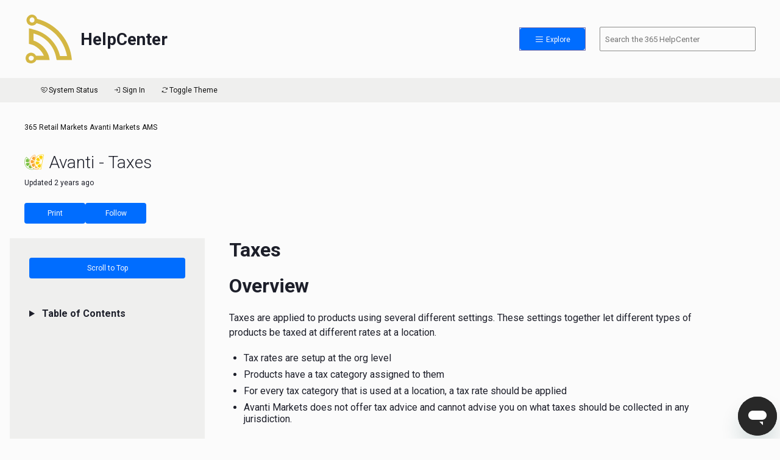

--- FILE ---
content_type: text/html; charset=utf-8
request_url: https://help.365retailmarkets.com/hc/en-us/articles/8247240365079-Avanti-Taxes
body_size: 9758
content:
<!DOCTYPE html>
<html dir="ltr" lang="en-US">
<head>
  <meta charset="utf-8" />
  <!-- v26899 -->


  <title>Avanti - Taxes &ndash; 365 Retail Markets</title>

  

  <meta name="description" content="Taxes Overview Taxes are applied to products using several different settings. These settings together let different types of products be..." /><meta property="og:image" content="https://help.365retailmarkets.com//static.zdassets.com/hc/assets/logo.png" />
<meta property="og:type" content="website" />
<meta property="og:site_name" content="365 Retail Markets" />
<meta property="og:title" content="Avanti - Taxes" />
<meta property="og:description" content="Taxes
Overview
Taxes are applied to products using several different settings. These settings together let different types of products be taxed at different rates at a location.

Tax rates are setu..." />
<meta property="og:url" content="https://help.365retailmarkets.com/hc/en-us/articles/8247240365079-Avanti-Taxes" />
<link rel="canonical" href="https://help.365retailmarkets.com/hc/en-us/articles/8247240365079-Avanti-Taxes">
<link rel="alternate" hreflang="en-us" href="https://help.365retailmarkets.com/hc/en-us/articles/8247240365079-Avanti-Taxes">
<link rel="alternate" hreflang="x-default" href="https://help.365retailmarkets.com/hc/en-us/articles/8247240365079-Avanti-Taxes">

  <link rel="stylesheet" href="//static.zdassets.com/hc/assets/application-f34d73e002337ab267a13449ad9d7955.css" media="all" id="stylesheet" />
  <link rel="stylesheet" type="text/css" href="/hc/theming_assets/2031453/114094510753/style.css?digest=37993672720151">

  <link rel="icon" type="image/x-icon" href="/hc/theming_assets/01HZPF183V9VP7X81CDPW1V32B">

    

  <meta charset="UTF-8">
<meta name="viewport" content="width=device-width, initial-scale=1, shrink-to-fit=no">
<meta name="robots" content="noindex">
<meta name="color-scheme" content="light dark">

<!-- jQuery -->
<script	src="/hc/theming_assets/01HZPF16QY6A8FTGS9WR1E938K"></script>

<!-- Load light mode if "prefers-color-scheme" is not supported -->
<script>
    if ( window.matchMedia( "(prefers-color-scheme: dark)" ).media === "not all" ) {
        document.documentElement.style.display = 'none';
        document.head.insertAdjacentHTML(
            'beforeend',
            '<link id="css" rel="stylesheet" href="/hc/theming_assets/01JQVCK0S2QB1FTH23KEJYKAB0" onload="document.documentElement.style.display = \'\'">'
        );
    }
</script>

<!-- Dark/Light CSS Files -->
<link id="css-dark" rel="stylesheet" media="(prefers-color-scheme: dark)" href="/hc/theming_assets/01JQVBEVBPQ8VWKV83PH9XHS19"/>
<link id="css-light" rel="stylesheet" media="(prefers-color-scheme: light)" href="/hc/theming_assets/01JQVCK0S2QB1FTH23KEJYKAB0"/>

<!-- Phosphor Icons (https://phosphoricons.com/) -->
<link rel="stylesheet" href="https://unpkg.com/@phosphor-icons/web@2.0.1/src/regular/style.css"/>

<!-- Roboto font from Google Fonts -->
<link rel="preconnect" href="https://fonts.googleapis.com">
<link rel="preconnect" href="https://fonts.gstatic.com" crossorigin>
<link href="https://fonts.googleapis.com/css2?family=Roboto:wght@300;400;700&display=swap" rel="stylesheet">

<!-- Logo Carousel CSS Files -->
<link rel="stylesheet" type="text/css" href="https://cdn.jsdelivr.net/npm/slick-carousel@1.8.1/slick/slick.css"/>
  
</head>
<body class="">
  
  
  

  <!-- Start Header Template -->
<header class="container d-print-none">
    
    <div class="row header row-light">

        <a href="/hc/en-us" class="col-auto site-brand">
						<div class="logo">
				    	  <img src="/hc/theming_assets/01HZPF14THMQZTEQJW42SHMA3V">
              
              	<!-- Add new logos after this one -->
              	<img src="/hc/theming_assets/01HZPF1607JP350JGNEDAVY1C7">
                <img src="/hc/theming_assets/01HZPF15VAVVCWM5Z77FEARQ60">
              	<img src="/hc/theming_assets/01HZPF1561WDEKY9ZN0GQMTZ17">
                <img src="/hc/theming_assets/01HZPF16BJS1PNFAQDFM4CGHX7">
                <img src="/hc/theming_assets/01HZPF152M834H5DQDNPR8DDKG">
                <img src="/hc/theming_assets/01HZPF15JN3152XE93DT20K5S8">
                <img src="/hc/theming_assets/01JSEZCE2J3HP9FZSEB51YYG9H">
                <img src="/hc/theming_assets/01KBZ4FC2TVG7GM9X4BQHRJXY9">
                <img src="/hc/theming_assets/01J9KM5X3A4GBMJNSR29MSMZJJ">
                <img src="/hc/theming_assets/01HZPF15E4VXQK7E3QM7GVG1JS">
                <img src="/hc/theming_assets/01HZPF159MB8PSYZJACXRMMJ3P">
              	
              	
              	<!-- Add new logos before this one -->
              
                <img src="/hc/theming_assets/01HZPF14THMQZTEQJW42SHMA3V">
            </div>
          
            <h1 class="font-heading site-title">HelpCenter</h1>

        </a>

        <div class="col"></div>

        <div class="col col-md-2 col-lg-1 button button--sm js-open-menu animation-pulse">
            <i class="ph ph-list"></i>
            Explore
        </div>

        <form role="search" data-search="" data-instant="false" autocomplete="off" action="/hc/en-us/search" accept-charset="UTF-8" method="get" class="d-none d-md-block col-sm col-md-3 ps-md search-form d-print-none">
            <label class="label--hidden" for="search--header">Search the Three Sixty Five Help Center:</label>
            <input id="search--header" name="query" type="search" placeholder="Search the 365 HelpCenter" class="search">
        </form>

  	    <script type="text/javascript" src="https://cdn.jsdelivr.net/npm/slick-carousel@1.8.1/slick/slick.min.js"></script>
        <script type="text/javascript">
            $(document).ready(function () {
                $('.logo').slick({
                    slidesToShow: 1,
                    slidesToScroll: 1,
                    autoplay: true,
                    autoplaySpeed: 2000,
                    arrows: false,
                    dots: false,
                    pauseOnHover: false,
          					pauseOnFocus: false,
                    infinite: false,
          					draggable: false,
          					swipe: false,
          					touchMove: false,
                });
            });
        </script>
      
      	<script type="text/javascript">
            function handleEvent(e, slick, currentSlide) {
                if (currentSlide === slick.slideCount - 1) {
                    $('.logo').slick('setOption', 'autoplay', false);
                    $('.logo').off('afterChange', handleEvent);
                }
            }

            $('.logo').on('afterChange', handleEvent);
      	</script>
    </div>





    <nav class="menu">

        <!-- Menu Start -->
        <div class="list-wrapper">

            <ul>
                
                

                    <li class="menu-item menu-item--user">
                        <a href="/hc/en-us/signin?return_to=https%3A%2F%2Fhelp.365retailmarkets.com%2Fhc%2Fen-us%2Farticles%2F8247240365079-Avanti-Taxes">
                            <i class="ph ph-sign-in menu-item__logo"></i>
                            Sign In
                        </a>
                    </li>
                
                

                <li class="menu-item">
                    <a href="https://help.365retailmarkets.com/hc/en-us/categories/9983180724119">
                        <img class="menu-item__logo" src="/hc/theming_assets/01HZPF14THMQZTEQJW42SHMA3V">
                        365 Retail Markets
                    </a>                    
                </li>
              
                </li>

                <li class="menu-item">
                    <a href="https://help.365retailmarkets.com/hc/en-us/categories/11468408414487">
                        <img class="menu-item__logo" src="/hc/theming_assets/01HZPF1561WDEKY9ZN0GQMTZ17">
                        Avanti Markets
                    </a>
                </li>

                <li class="menu-item">
                    <a href="https://www.custdata.com/" target="_blank">
                        <img class="menu-item__logo" src="/hc/theming_assets/01HZPF159MB8PSYZJACXRMMJ3P">
                        CDSI
                    </a>
                </li>

                <li class="menu-item">
                    <a href="https://help.365retailmarkets.com/hc/en-us/categories/11469051838999">
                        <img class="menu-item__logo" src="/hc/theming_assets/01HZPF15E4VXQK7E3QM7GVG1JS">
                        CK
                    </a>
                </li>
              
               <li class="menu-item">
                    <a href="https://www.fullcount.net/faq/" target="_blank">
                        <img class="menu-item__logo" src="/hc/theming_assets/01HZPF15JN3152XE93DT20K5S8">
                        FullCount
                    </a>
                </li>
              
          <li class="menu-item">
                    <a href="https://help.365retailmarkets.com/hc/en-us/categories/26787452007703">
                        <img class="menu-item__logo" src="/hc/theming_assets/01J9KM5X3A4GBMJNSR29MSMZJJ">
                        Impulsify
                    </a>
          
              <li class="menu-item">
                    <a href="https://help.365retailmarkets.com/hc/en-us/categories/13964991067543">
                        <img class="menu-item__logo" src="/hc/theming_assets/01HZPF14XX562EW67FQCZEYSNV">
                        Insights & Activation (Advana)
                    </a>
                
               <li class="menu-item">
                    <a href="https://help.365retailmarkets.com/hc/en-us/categories/13964816106903">
                        <img class="menu-item__logo" src="/hc/theming_assets/01KBZ4FC2TVG7GM9X4BQHRJXY9">
                        365 Kitchen Management (Kafoodle)
                    </a>
                </li>

                <li class="menu-item">
                    <a href="https://help.365retailmarkets.com/hc/en-us/categories/11629208781079">
                        <img class="menu-item__logo" src="/hc/theming_assets/01HZPF15VAVVCWM5Z77FEARQ60">
                        Lightspeed
                    </a>
                </li>

                <li class="menu-item">
                    <a href="https://help.365retailmarkets.com/hc/en-us/categories/11765005581463">
                        <img class="menu-item__logo" src="/hc/theming_assets/01HZPF1607JP350JGNEDAVY1C7">
                        Parlevel
                    </a>
                </li>

                <li class="menu-item">
                    <a href="https://help.365retailmarkets.com/hc/en-us/categories/11764553479575-Spoonfed">
                        <img class="menu-item__logo" src="/hc/theming_assets/01JSEZCE2J3HP9FZSEB51YYG9H">
                        365 Catering (Spoonfed)
                    </a>
                </li>

                <li class="menu-item">
                    <a href="https://help.365retailmarkets.com/hc/en-us/categories/11764467415191">
                        <img class="menu-item__logo" src="/hc/theming_assets/01HZPF16BJS1PNFAQDFM4CGHX7">
                        Stockwell
                    </a>
                </li>

                <li class="menu-item">
                    <a href="https://help.365retailmarkets.com/hc/en-us/categories/10291851285143">
                        <img class="menu-item__logo" src="/hc/theming_assets/01HZPF152M834H5DQDNPR8DDKG">
                        Vending
                    </a>
                </li>
                
                <li class="menu-item">
                    <a href="https://help.365retailmarkets.com/hc/en-us/categories/11764389959447">
                        <i class="ph ph-handshake menu-item__logo"></i>
                        Crossbrand
                    </a>
                </li>

                <li class="menu-item">
                    <a href="https://help.365retailmarkets.com/hc/en-us/categories/11764229354135">
                        <i class="ph ph-hand-waving menu-item__logo"></i>
                        Standalone
                    </a>
                </li>

                <li class="menu-item">
                    <a href="https://help.365retailmarkets.com/hc/en-us/categories/11763928151447">
                        <i class="ph ph-shield-chevron menu-item__logo"></i>
                        Security
                    </a>
                </li>

            </ul>

        </div>
        <!-- Menu End -->

    </nav>





    <div class="row subheader row-dark">

        <ul class="subheader-items right-align">
            

                <li>
                    <a href="https://status.365retailmarkets.com" target="_blank">
                        <i class="ph ph-heartbeat"></i>
                        System Status
                    </a>
                </li>

                <li>
                    <a href="/hc/en-us/signin?return_to=https%3A%2F%2Fhelp.365retailmarkets.com%2Fhc%2Fen-us%2Farticles%2F8247240365079-Avanti-Taxes">
                        <i class="ph ph-sign-in"></i>
                        Sign In
                    </a>
                </li>

            

            <li>
                <a id="js-mode-toggle-switch" class="mode-toggle-switch">
                    <i class="ph ph-arrows-clockwise"></i>
                    Toggle Theme
                </a>
            </li>
        </ul>

    </div>
    
<script src="/hc/theming_assets/01HZPF17ERGJEMGDP62MXSEFWJ"></script>
</header>
<!-- End Header Template -->

 <!-- Chat widget Area -->


<!-- End Chat Template -->

<!-- ZD Chat Widget User Name Insert -->
<script type="text/javascript">
    $(document).ready(function() {
  			if (HelpCenter.user.role != "anonymous") {
            let zendeskUser = HelpCenter.user.name;
            let zendeskEmail = HelpCenter.user.email;

            zE(function() {
                zE.identify({
                    name: zendeskUser,
                    email: zendeskEmail,
                    organization: ' '
                });
            });
  			}
    });
</script>

  <main role="main">
    <!-- Start Article Template -->
<div class="print__cover-page-container">
  <img class="print__cover-page-logo" src="/hc/theming_assets/01HZPF17PM92XY7V4RJJX3D40F">
  <div class="print__cover-page-title">Avanti - Taxes</div>
</div>


<div class="container">

    <div class="row py-md row-light d-print-none">
        <div class="col-12 breadcrumbs-container">
            <ol class="breadcrumbs">
  
    <li title="365 Retail Markets">
      
        <a href="/hc/en-us">365 Retail Markets</a>
      
    </li>
  
    <li title="Avanti Markets">
      
        <a href="/hc/en-us/categories/11468408414487-Avanti-Markets">Avanti Markets</a>
      
    </li>
  
    <li title="AMS">
      
        <a href="/hc/en-us/sections/11595141120279-AMS">AMS</a>
      
    </li>
  
</ol>

        </div>
    </div>

    <div class="row row-light d-print-none">
        <div class="col-12 heading article-heading">

            

                

                
                    <img class="brand-article-marker--large" src="/hc/theming_assets/01HZPF1561WDEKY9ZN0GQMTZ17">
                

                

                

                

                
          
                
          
                
          
                
                                  
                
                                  
                
          
                
          
                
          
          
          
            

            Avanti - Taxes
            
        </div>

        <div class="col-12 subheading--small-italic">
            
                Updated <time datetime="2023-04-17T15:16:15Z" title="2023-04-17T15:16:15Z" data-datetime="relative">April 17, 2023 15:16</time>
            
        </div>
    </div>

    <div class="row padded-content row-light d-print-none">
        <a href="#" class="col-3 col-md-2 col-lg-1 button button--sm js-print-article">Print</a>

        <div class="col-3 col-md-2 col-lg-1 button button--sm button--subscribe">
            <div data-helper="subscribe" data-json="{&quot;item&quot;:&quot;article&quot;,&quot;url&quot;:&quot;/hc/en-us/articles/8247240365079-Avanti-Taxes/subscription.json&quot;,&quot;follow_label&quot;:&quot;Follow&quot;,&quot;unfollow_label&quot;:&quot;Unfollow&quot;,&quot;following_label&quot;:&quot;Following&quot;,&quot;can_subscribe&quot;:true,&quot;is_subscribed&quot;:false}"></div>
        </div>
    </div>

    <div class="row article-body row-light">

        <div class="col-sm-12 col-md-3 article-sidebar d-print-none">

            <div class="js-scroll-top button button--sm">
                Scroll to Top
            </div>

            <details class="table-of-contents">
                <summary class="subheading">
                    Table of Contents
                </summary>

                <ul class="js-append-toc">
                </ul>
            </details>

            

            

        </div>

        <div class="col-sm col-md-8 article-inner font-body--large">
            <h1>Taxes</h1>
<h1>Overview</h1>
<p>Taxes are applied to products using several different settings. These settings together let different types of products be taxed at different rates at a location.</p>
<ul>
<li>Tax rates are setup at the org level</li>
<li>Products have a tax category assigned to them</li>
<li>For every tax category that is used at a location, a tax rate should be applied</li>
<li>Avanti Markets does not offer tax advice and cannot advise you on what taxes should be collected in any jurisdiction.</li>
</ul>
<p>Generally speaking, you are going to configure your Tax Rates and Tax Categories when you first start using AMS or you enter a new jurisdiction. You are going to setup Location Tax Rates every time you open a new market location.</p>
<h1>Tax Categories</h1>
<p>If tax is going to be applied to a product a tax category must be assigned to the product. <br> In many jurisdictions there are things that are taxable and things that are not taxable and everything that is taxed is taxed at the same rate. If this is the case only one tax category is needed, frequently a category called TAXABLE will be created. All of the products that are not taxed may have the tax category set to none or a category called NONTAXABLE.<br> In some jurisdictions different types of products are going to be taxed at different rates. When setting up your tax categories it is best to setup a category for each type of product that is taxed differently, for example if frozen food is taxed differently than ready to eat food you would want to setup two different tax categories, maybe FROZENTAXABLE and READYTOEATTAXABLE. <br> Sometimes you will have one market in a jurisdiction that matches the first example and one market in a different jurisdiction that matches the second example. In this case you would want to configure your tax categories for the jurisdiction in the second example because you can always assign the same tax rate to both FROZENTAXABLE and READYTOEATTAXABLE. <br> Note: AMS supports assigning different tax rates to a products at the location level so in the Org level product catalogue every product could have the categories TAXABLE and NONTAXABLE even if you needed to assign some of them to a different category at the location level. It is recommended to set the tax categories at the org level whenever possible.</p>
<h2>Creating a Tax Category</h2>
<p>To create a new Tax Category go to Admin &gt; Organization Lookups and click Tax Category<br> <img src="https://365retailmarkets.zendesk.com/hc/article_attachments/8247239322775/mceclip0.png" alt="mceclip0.png"><br> Click New<br> <img src="https://365retailmarkets.zendesk.com/hc/article_attachments/8247248762519/mceclip1.png" alt="mceclip1.png"><br> Choose a name and a Sequence number (just use 100 if you are unsure) and click create<br> <img src="https://365retailmarkets.zendesk.com/hc/article_attachments/8247248828183/mceclip2.png" alt="mceclip2.png"><br> Now the new category is created</p>
<p><img src="https://365retailmarkets.zendesk.com/hc/article_attachments/8247263012887/mceclip3.png" alt="mceclip3.png"></p>
<h1>Tax Rates</h1>
<p>Tax Rates in AMS are the combined tax rate (federal, state and local) that should be applied to a particular Tax Category. So if there is a 3% state sales tax on everything and a an additional 3% city sales tax on everything then a tax rate of 6% would need to be setup.</p>
<h2>Creating a Tax Rate</h2>
<p>To setup a tax rate go to Admin &gt; Organization Lookups &gt; Tax Rates <br> <img src="https://365retailmarkets.zendesk.com/hc/article_attachments/8247263105687/mceclip4.png" alt="mceclip4.png"><br> Click New Tax Rate<br> <img src="https://365retailmarkets.zendesk.com/hc/article_attachments/8247249041943/mceclip5.png" alt="mceclip5.png"><br> For the above example we would setup of the above example<br> <img src="https://365retailmarkets.zendesk.com/hc/article_attachments/8247263232407/mceclip6.png" alt="mceclip6.png"><br> It would now be listed, to edit or delete a rate just click on it. <br> <img src="https://365retailmarkets.zendesk.com/hc/article_attachments/8247232704919/mceclip7.png" alt="mceclip7.png"><br> In some jurisdictions there will be several different tax rates for items that are taxable, for example if ready to eat food is taxed at 5% but frozen food is only taxed at 3% and shelf stable snacks are not taxed at all.</p>
<h1>Location Tax Rates</h1>
<p>Each location can have many different products which may have several different tax categories. It is important to apply a tax rate for each tax category that is being used at the location.</p>
<h2>Creating a Location Tax Rate</h2>
<p>Go to Products &gt; Taxes <br> <img src="https://365retailmarkets.zendesk.com/hc/article_attachments/8247217671703/mceclip8.png" alt="mceclip8.png"><br> Click New Rate For Location Tax Category<br> <img src="https://365retailmarkets.zendesk.com/hc/article_attachments/8247217765655/mceclip9.png" alt="mceclip9.png"><br> Choose the Location, Tax Category and Tax Rate and click create<br> <img src="https://365retailmarkets.zendesk.com/hc/article_attachments/8247240077591/mceclip10.png" alt="mceclip10.png"><br> When we go back to the location tax rates page we can see that the tax rate called Test Rate is going to be applied to everything with the tax category called TAXABLE. If there are products extended to the location with a different tax category a tax rate needs to be applied to those as well.</p>
<h1>Example</h1>
<p>Once your tax rates and tax rates are configured it is straight forward to set up the taxes on a new location. The below example will illustrate what must be done. <br> We have just opened a market that is used by our support team called Support Team Office. There are products that are assigned the following tax categories extended to the location.</p>
<ul>
<li>TAXABLEFROZEN</li>
<li>TAXABLEREADYTOEAT</li>
<li>TAXABLE</li>
</ul>
<p>The jurisdiction that the market is located in just used one tax rate for all of the items which are taxable it is called Portland Oregon (6%). We would just need to set up a rate for each of the categories.<br> <img src="https://365retailmarkets.zendesk.com/hc/article_attachments/8247233043735/mceclip11.png" alt="mceclip11.png"></p>
<p><img src="https://365retailmarkets.zendesk.com/hc/article_attachments/8247240233239/mceclip12.png" alt="mceclip12.png"></p>
        </div>

    </div>

    

</div>

<script src="/hc/theming_assets/01HZPF14JZJZQAR6F1EBME83PP"></script>
<script src="/hc/theming_assets/01HZPF14PSMRGEATDJRVZ19PN1"></script>

<!-- FancyBox Script/Stylesheet -->
<link rel="stylesheet" href="https://cdn.jsdelivr.net/npm/@fancyapps/ui@4.0/dist/fancybox.css">
<script src="https://cdn.jsdelivr.net/npm/@fancyapps/ui@4.0/dist/fancybox.umd.js"></script>

<!-- Reel Spinner Script -->
<script src="/hc/theming_assets/01HZPF16VFYNGPB75Z7JZ38ZN4"></script>

<!-- End Article Template -->

  </main>

  <!-- Start Footer Template -->
<footer class="container d-print-none">
    <div class="row row-dark py-lg footer">

        <div class="col-sm-12 col-md-6">
            <div class="heading">Quick Links</div>

            <ul>
                <li>
                    <a href="https://www.365retailmarkets.com"target="_blank">
                        365retailmarkets.com
                    </a>
                </li>

                <li>
                    <a href="https://status.365retailmarkets.com"target="_blank">
                        System Status
                    </a>
                </li>

                <li>
                    <a href="https://adm.365retailmarkets.com/public/login"target="_blank">
                        ADM
                    </a>
                </li>

                <li>
                    <a href="https://live.air-vend.com"target="_blank">
                        AirVend Live
                    </a>
                </li>

                <li>
                    <a href="https://smarthq.365retailmarkets.com/smarthq/"target="_blank">
                        SmartHQ
                    </a>
                </li>

                <li>
                    <a href="https://365retailmarkets.com/consumer-policy"target="_blank">
                        Privacy Policy/Terms of Service
                    </a>
                </li>

                <br/>
            </ul>

        </div>

        <div class="col-sm-12 col-md-6">
            <div class="heading">Contact Us</div>

            <ul>
                <li>
                    <a class="button button--sm mb-sm" href="/hc/en-us/requests/new">
                        Submit a Ticket
                    </a>
                </li>
              
              	<li>

                    <details>
                        <summary>
                            <i class="ph ph-envelope"></i>
                            Support Email addresses
                        </summary>
                        <ul>

                            <li>
                                <a href="mailto:support@365rm.com">
                                    support@365rm.com - 365 Support
                                </a>
                            </li>

                            <li>
                                <a href="mailto:support@avantimarkets.com">
                                    support@avantimarkets.com - Avanti Markets Support
                                </a>
                            </li>

                            <li>
                                <a href="mailto:cksupport@365rm.com">
                                    cksupport@365rm.com - CK Support
                                </a>
                            </li>
                          
                            <li>
                                <a href="mailto:iasupport@365rm.com">
                                    iasupport@365rm.com - Insights & Activation Support
                                </a>
                            </li>

                            <li>
                                <a href="mailto:lightspeedsupport@365rm.com">
                                    lightspeedsupport@365rm.com - Lightspeed Support
                                </a>
                            </li>

                            <li>
                                <a href="mailto:support@stockwell.ai">
                                    support@stockwell.ai - Stockwell Support
                                </a>
                            </li>

                            <li>
                                <a href="mailto:support@parlevelsystems.com">
                                    support@parlevelsystems.com - Parlevel (en) Support
                                </a>
                            </li>
                          
                            <li>
                                <a href="mailto:parlevel.latam@365rm.com">
                                    parlevel.latam@365rm.com - Parlevel (latam) Support
                                </a>
                            </li>

                            <li>
                                <a href="mailto:avsupport@365rm.com">
                                    avsupport@365rm.com - Vending (AV) Support
                                </a>
                            </li>
                          
                          <li>
                                <a href="mailto:catering-support@365rm.com">
                                    catering-support@365rm.com - 365 Catering (Spoonfed)
                                </a>
                            </li>
                          
                          <li>
                                <a href="kitchen.support@365rm.com">
                                    kitchen.support@365rm.com - 365 Kitchen Management (Kafoodle)
                                </a>
                            </li>
                          
                          <li>
                                <a href="support-impulsify@365rm.com">
                                    support-impulsify@365rm.com - Impulsify
                                </a>
                            </li>
                        </ul>
                    </details>
              </li>
              
              <li>
                    <details>
                        <summary>
                            <i class="ph ph-phone"></i>
                            Support Phone Numbers
                        </summary>
                        <ul>
                            <li>
                                <a href="tel:8883656282">
                                    (888) 365-6282 - 365 US Support
                                </a>
                            </li>
                            <li>
                                <a href="tel:8446954675">
                                    (844) 695-4675 - Avanti Markets Support
                                </a>
                            </li>
                            <li>
                                <a href="tel:8668468807">
                                    (866) 846-8807 - Parlevel Support
                                </a>
                            </li>
                            <li>
                                <a href="tel:8884005744">
                                    (888) 400-5744 - Lightspeed Support
                                </a>
                            </li>
                            <li>
                                <a href="tel:8555646677">
                                    (855) 564-6677 - CK Support
                                </a>
                            </li>
                            <li>
                                <a href="tel:8003219601">
                                    (800) 321-9601 - AirVend Support
                                </a>
                            </li>
                            <li>
                                <a href="tel:8558419036">
                                    (855) 841-9036 - Stockwell Support
                                </a>
                            </li>
                          <li>
                                <a href="tel:8883063252">
                                    (888) 306-3252 - Impulsify Support
                                </a>
                            </li>
                        </ul>
                    </details>
              </li>
              
              <li>                    
                    <details>
                        <summary>
                            <i class="ph ph-globe"></i>
                            International Support Numbers
                        </summary>

                        <ul>
                            <li>
                                <a href="tel:+448001456152">
                                    +44 800 145 6152 - UK Support
                                </a>
                            </li>

                            <li>
                                <a href="tel:+390282952763">
                                    +39 028 295 2763 - Italy Support
                                </a>
                            </li>

                            <li>
                                <a href="tel:+3531800851269">
                                    +353 1800 851 269 - Ireland Support
                                </a>
                            </li>
                            
                            <li>
                                <a href="tel:+611800931693">
                                    +61 1800 931 693 - Australia Support
                                </a>
                            </li>
                            
                            <li>
                                <a href="tel:+41800001444">
                                    +41 80-000-14-44 - Switzerland Support
                                </a>
                            </li>
                            
                            <li>
                                <a href="tel:+318003510060">
                                    +31 8003510060 - Netherlands Support
                                </a>
                            </li>
                            
                            <li>
                                <a href="tel:+34900933294">
                                    +34 900 933 294 - Spain Support
                                </a>
                            </li>
                            
                            <li>
                                <a href="tel:+33801840539">
                                    +33 801840539 - France Support
                                </a>
                            </li>
                            
                            <li>
                                <a href="tel:+4991198104000">
                                    +49 911 98 10 40 00 - Germany Support
                                </a>
                            </li>
                            
                            <li>
                                <a href="tel:+3280015450">
                                    +32 80015450 - Belgium Support
                                </a>
                            </li>
                            
                            <li>
                                <a href="tel:+35280081189">
                                    +352 80081189 - Luxembourg Support
                                </a>
                            </li>
                            
                            <li>
                                <a href="tel:+358800413856">
                                    +45 8800413856 - Denmark Support
                                </a>
                            </li>

                            <li>
                                <a href="tel:+358800413856">
                                    +358 800413856 - Finland Support
                                </a>
                            </li>

                            <li>
                                <a href="tel:+43800232935">
                                    +43 800232935 - Austria Support
                                </a>
                            </li>
                        </ul>
                    </details>
                </li>
                
            </ul>
        </div>
    </div>

    <div class="row footer social text-align--center py-lg">
        
        <svg class="logo" xmlns="http://www.w3.org/2000/svg" viewBox="0 0 125 125">
          <path class="logo__outer"
              d="M50.845 68.051c0 4.419-3.798 7.449-9.823 7.449s-9.86-3.067-9.86-8.545h5.222c.073 2.885 2.118 4.419 4.893 4.419 2.374 0 4.236-1.351 4.236-3.652 0-2.008-1.497-3.287-4.455-3.287h-2.52v-4.199h2.228c2.812 0 4.236-1.424 4.236-3.433 0-2.081-1.753-3.177-3.944-3.177-2.483 0-4.236 1.534-4.309 3.907H31.6c.073-4.784 3.944-8.034 9.531-8.034 5.77 0 9.202 2.702 9.202 6.902 0 3.104-1.935 4.93-4.455 5.587 2.739.548 4.966 2.337 4.966 6.062ZM52.536 62.756c0-8.545 4.09-13.256 10.517-13.256 4.784 0 8.545 2.739 9.129 7.413h-5.185c-.475-2.045-2.081-3.177-4.346-3.177-3.287 0-5.149 2.629-5.149 7.34v.621c.11-.183.183-.329.329-.548 1.169-1.826 3.396-2.994 6.025-2.994 5.149 0 8.654 3.506 8.654 8.654 0 5.222-3.834 8.691-9.531 8.691-3.579 0-6.317-1.461-8.107-4.017-1.497-2.154-2.337-5.185-2.337-8.728Zm10.48-.511c-2.593 0-4.382 1.826-4.382 4.565s1.716 4.565 4.309 4.565 4.309-1.862 4.309-4.565-1.643-4.565-4.236-4.565ZM93.837 66.627c0 5.879-4.382 8.874-9.677 8.874-5.916 0-9.567-3.761-9.787-8.435h5.222c.256 2.301 1.862 4.126 4.601 4.126 2.228 0 4.346-1.534 4.346-4.565 0-2.702-1.716-4.601-4.382-4.601-1.424 0-3.396.548-4.309 2.666h-5.076l.73-14.972h16.798v4.419H80.289l-.292 5.587c1.278-1.169 2.958-1.862 5.222-1.862 5.149 0 8.618 3.542 8.618 8.764Z" />
          <path class="logo__outer"
              d="M62.5 124C28.589 124 1 96.411 1 62.5S28.589 1 62.5 1 124 28.589 124 62.5h-7C117 32.448 92.552 8 62.5 8S8 32.448 8 62.5 32.448 117 62.5 117v7Z" />
          <path class="logo__outer"
              d="M62.5 110C36.309 110 15 88.691 15 62.5h7C22 84.832 40.168 103 62.5 103S103 84.832 103 62.5 84.832 22 62.5 22v-7C88.691 15 110 36.309 110 62.5S88.691 110 62.5 110Z" />
			</svg>

        <div class="col-12 social-icons">
            <a href="https://www.facebook.com/365RetailMarkets" aria-label="Link to 365 Retail Markets Facebook page.">
                <i class="ph ph-facebook-logo"></i>
            </a>

            <a href="https://twitter.com/365retailmarket" aria-label="Link to 365 Retail Markets Twitter page.">
                <i class="ph ph-twitter-logo"></i>
            </a>

            <a href="https://instagram.com/365retailmarkets" aria-label="Link to 365 Retail Markets Instagram page.">
                <i class="ph ph-instagram-logo"></i>
            </a>

            <a href="https://www.linkedin.com/company/365-retail-markets" aria-label="Link to 365 Retail Markets LinkedIn page.">
                <i class="ph ph-linkedin-logo"></i>
            </a>

            <a href="https://youtube.com/365retailmarkets" aria-label="Link to 365 Retail Markets YouTube channel.">
                <i class="ph ph-youtube-logo"></i>
            </a>
        </div>

        <div class="col-12">
            &copy; 2022 365 Retail Markets | All Rights Reserved
        </div>
    </div>
</footer>
<!-- End Footer Template -->


  <!-- / -->

  
  <script src="//static.zdassets.com/hc/assets/en-us.bbb3d4d87d0b571a9a1b.js"></script>
  

  <script type="text/javascript">
  /*

    Greetings sourcecode lurker!

    This is for internal Zendesk and legacy usage,
    we don't support or guarantee any of these values
    so please don't build stuff on top of them.

  */

  HelpCenter = {};
  HelpCenter.account = {"subdomain":"365retailmarkets","environment":"production","name":"365 Retail Markets"};
  HelpCenter.user = {"identifier":"da39a3ee5e6b4b0d3255bfef95601890afd80709","email":null,"name":"","role":"anonymous","avatar_url":"https://assets.zendesk.com/hc/assets/default_avatar.png","is_admin":false,"organizations":[],"groups":[]};
  HelpCenter.internal = {"asset_url":"//static.zdassets.com/hc/assets/","web_widget_asset_composer_url":"https://static.zdassets.com/ekr/snippet.js","current_session":{"locale":"en-us","csrf_token":null,"shared_csrf_token":null},"usage_tracking":{"event":"article_viewed","data":"[base64]--5780f875202acf5aef8b63e600db7ba90ec31058","url":"https://help.365retailmarkets.com/hc/activity"},"current_record_id":"8247240365079","current_record_url":"/hc/en-us/articles/8247240365079-Avanti-Taxes","current_record_title":"Avanti - Taxes","current_text_direction":"ltr","current_brand_id":114094510753,"current_brand_name":"365 Retail Markets","current_brand_url":"https://365retailmarkets.zendesk.com","current_brand_active":true,"current_path":"/hc/en-us/articles/8247240365079-Avanti-Taxes","show_autocomplete_breadcrumbs":true,"user_info_changing_enabled":false,"has_user_profiles_enabled":true,"has_end_user_attachments":true,"user_aliases_enabled":false,"has_anonymous_kb_voting":false,"has_multi_language_help_center":true,"show_at_mentions":true,"embeddables_config":{"embeddables_web_widget":true,"embeddables_help_center_auth_enabled":false,"embeddables_connect_ipms":false},"answer_bot_subdomain":"static","gather_plan_state":"subscribed","has_article_verification":true,"has_gather":true,"has_ckeditor":false,"has_community_enabled":false,"has_community_badges":true,"has_community_post_content_tagging":false,"has_gather_content_tags":true,"has_guide_content_tags":true,"has_user_segments":true,"has_answer_bot_web_form_enabled":false,"has_garden_modals":false,"theming_cookie_key":"hc-da39a3ee5e6b4b0d3255bfef95601890afd80709-2-preview","is_preview":false,"has_search_settings_in_plan":true,"theming_api_version":2,"theming_settings":{"favicon":"/hc/theming_assets/01HZPF183V9VP7X81CDPW1V32B","notification_icon":"ph ph-note","notification_content":"What's New?","notification_link":"https://help.365retailmarkets.com/hc/en-us/articles/360034951874-ADM-V5-and-RT-Scheduled-Device-Reboot","notification_color":"var(--yale-400)"},"has_pci_credit_card_custom_field":true,"help_center_restricted":false,"is_assuming_someone_else":false,"flash_messages":[],"user_photo_editing_enabled":true,"user_preferred_locale":"en-us","base_locale":"en-us","login_url":"https://365retailmarkets.zendesk.com/access?locale=en-us\u0026brand_id=114094510753\u0026return_to=https%3A%2F%2Fhelp.365retailmarkets.com%2Fhc%2Fen-us%2Farticles%2F8247240365079-Avanti-Taxes","has_alternate_templates":true,"has_custom_statuses_enabled":false,"has_hc_generative_answers_setting_enabled":true,"has_generative_search_with_zgpt_enabled":false,"has_suggested_initial_questions_enabled":false,"has_guide_service_catalog":true,"has_service_catalog_search_poc":false,"has_service_catalog_itam":false,"has_csat_reverse_2_scale_in_mobile":false,"has_knowledge_navigation":false,"has_unified_navigation":false,"has_unified_navigation_eap_access":true,"has_csat_bet365_branding":false,"version":"v26899","dev_mode":false};
</script>

  
  
  <script src="//static.zdassets.com/hc/assets/hc_enduser-3fe137bd143765049d06e1494fc6f66f.js"></script>
  <script type="text/javascript" src="/hc/theming_assets/2031453/114094510753/script.js?digest=37993672720151"></script>
  
</body>
</html>

--- FILE ---
content_type: text/css
request_url: https://help.365retailmarkets.com/hc/theming_assets/01JQVCK0S2QB1FTH23KEJYKAB0
body_size: 944
content:
/* ================================
    _overrides.scss
================================ */
body {
    background-color: var(--platinum-800);
}

a {
    color: var(--space-cadet-400);
}

a:hover {
    color: var(--yale-400);
}

details[open] {
    background-color: var(--gray-700);
    border-bottom: 1px solid var(--gray-300);
}

details[open] > summary {
    background-color: var(--gray-700);
    border-bottom: 1px solid var(--gray-300);
}





/* ================================
    _zendesk-overrides.scss
================================ */
.wysiwyg-color-blue,
.wysiwyg-color-blue70,
.wysiwyg-color-blue80,
.wysiwyg-color-blue90,
.wysiwyg-color-blue110,
.wysiwyg-color-blue120,
.wysiwyg-color-blue130 {
    color: var(--yale-400);
}





/* ================================
    _layout.scss
================================ */
.row-light {
    color: var(--raisin-400);
    background-color: var(--platinum-800);
}

.row-dark {
    color: var(--raisin-400);
    background-color: var(--platinum-400);
}





/* ================================
    _animations.scss
================================ */
.loading-container {
    border-bottom: 2px solid var(--yale-400);
}

.loading-container::before {
    border-bottom: 2px solid var(--raisin-400);
}





/* ================================
    _buttons.scss
================================ */
.button {
    color: var(--platinum-800);
    background-color: var(--yale-400);
}

.button:hover {
    color: var(--platinum-800);
    background-color: var(--space-cadet-400);
}

.button--active {
    color: var(--platinum-800);
    background-color: var(--saffron-400);
}

.button--active:hover {
    color: var(--platinum-800);
    background-color: var(--saffron-500);
}

.button--subscribe button[data-selected="true"] {
    width: 100%;
    height: 100%;
    color: var(--platinum-800);
    background-color: var(--saffron-400);
}

.button--subscribe button[data-selected="true"]:hover {
    color: var(--platinum-800);
    background-color: var(--saffron-500);
}

.button--success {
    background-color: var(--jungle-400);
}

.button--success:hover {
    background-color: var(--jungle-500);
}

.button--alert {
    background-color: var(--crimson-400);
}

.button--alert:hover {
    background-color: var(--crimson-500);
}





/* ================================
    _callouts.scss
================================ */
.banner-callout__info {
    color: var(--platinum-800);
    background-color: var(--yale-400);
}

.banner-callout__warning {
    color: var(--platinum-800);
    background-color: var(--saffron-400);
}

.banner-callout__alert {
    color: var(--platinum-800);
    background-color: var(--crimson-400);
}





.inline-callout__info {
    color: var(--platinum-800);
    background-color: var(--yale-500);
    border-left: 24px solid var(--yale-400);
}

.inline-callout__success {
    color: var(--platinum-800);
    background-color: var(--jungle-500);
    border-left: 24px solid var(--jungle-400);
}

.inline-callout__warning {
    color: var(--platinum-800);
    background-color: var(--saffron-500);
    border-left: 24px solid var(--saffron-400);
}

.inline-callout__alert {
    color: var(--platinum-800);
    background-color: var(--crimson-500);
    border-left: 24px solid var(--crimson-400);
}





/* ================================
    _cards.scss
================================ */
.card {
    color: var(--raisin-400);
    background-color: var(--platinum-800);
}

.card__cap {
    color: var(--platinum-800);
    background-color: var(--space-cadet-400);
}

a.card__title {
    color: var(--platinum-800);
}

a.card__title:hover {
    color: var(--yale-500);
}

.sub-navigation {
    background-color: var(--platinum-400);
}

.sub-navigation:hover {
    background-color: var(--platinum-500);
}





/* ================================
    _pagination.scss
================================ */
.pagination > ul > li > a {
    color: var(--platinum-800);
    background-color: var(--space-cadet-400);
}

.pagination > ul > li > a:hover {
    color: var(--platinum-800);
    background-color: var(--yale-400);
}





/* ================================
    _search.scss
================================ */
.search {
    color: var(--platinum-200);
    background-color: var(--platinum-800);
    border: 1px solid var(--platinum-200);
}





/* ================================
    _search-results.scss
================================ */
.search-sidebar {
    background-color: var(--platinum-500);
}





/* ================================
    _tables.scss
================================ */
.table {
    color: var(--raisin-400);
    border-color: var(--yale-500);
  }

.table-striped > tbody > tr:nth-of-type(odd) {
    color: var(--raisin-400);
    background-color: var(--platinum-600);
}

.table__sticky-header {
    color: var(--platinum-800);
    background-color: var(--yale-400);
}





/* ================================
    _typography.scss
================================ */
.heading {
    color: var(--raisin-400);
}

.subheading {
    color: var(--raisin-400);
}





/* ================================
    _header.scss
================================ */
.logo path.logo__outer {
    fill: var(--raisin-400);
}

.logo path.logo__inner {
    fill: var(--yale-400);
}

.logo path.logo__type {
    fill: var(--raisin-400);
}

.site-title {
    color: var(--raisin-400);
}

.subheader {
    background-color: var(--platinum-500);
}





.menu {
    color: var(--raisin-400);
    background-color: var(--platinum-800);
}

.menu a {
    color: inherit;
}

.menu .list-wrapper:nth-child(2).is-visible,
.menu .list-wrapper:nth-child(3).is-visible {
    background-color: var(--platinum-800);
}

.menu-item {
    border-bottom: 1px solid var(--platinum-400);
}

.menu-item:hover {
    background-color: var(--platinum-600);
    transition: all var(--transition-time);
}

.menu-item--user {
    color: var(--platinum-800);
    background-color: var(--space-cadet-400);
    transition: all var(--transition-time);
}

.menu-item--user:hover {
    background-color: var(--yale-400);
    transition: all var(--transition-time);
}





/* ================================
    _articles.scss
================================ */
.article-sidebar {
    background-color: var(--platinum-500);
}

.article-inner img {
    opacity: 1;
}

.article-inner pre {
    color: var(--raisin-400);
    background-color: var(--platinum-600);
}

.article-inner code {
    color: var(--crimson-400);
    background-color: var(--platinum-600);
    border: 1px solid var(--platinum-500);
}

.sub-navigation--light {
    background-color: var(--platinum-600);
}

.sub-navigation--light:hover {
    background-color: var(--platinum-700);
}





/* =============================
    _requests.scss
================================ */
ul[data-hc-pills-container] {
    background-color: var(--platinum-800);
}

ul[data-hc-pills-container] li[data-hc-pill="true"] {
    background-color: var(--platinum-800);
}

ul[data-hc-pills-container] li:last-child input {
    color: var(--raisin-400);
    background-color: transparent;
}

#request_organization_id_hint,
#request_description_hint {
    color: var(--raisin-400) !important;
}

.upload-dropzone {
    background-color: var(--platinum-600);
}

.upload-dropzone span {
    color: var(--raisin-400);
}

.request-form > footer > input,
.requests-filter div > button {
    color: var(--platinum-800);
    background-color: var(--space-cadet-400);
}

.requests-filter div > button:hover {
    background-color: var(--yale-400);
}

.nesty-input,
select {
    color: var(--raisin-400);
    background-color: var(--platinum-600);
}

#request_subject,
#request_description {
    color: var(--raisin-400);
    background-color: var(--platinum-800);
    border: 1px solid var(--raisin-400);
}

input[name="commit"] {
    color: var(--platinum-800);
    background-color: var(--space-cadet-400);
    transition: var(--transition-time);
}

input[name="commit"]:hover {
    background-color: var(--yale-400);
    transition: var(--transition-time);
}





/* ================================
    _footer.scss
================================ */
.footer:first-of-type {
    background-color: var(--platinum-600);
}

.footer:last-of-type {
    background-color: var(--platinum-800);
}

.social {
    color: var(--raisin-400);
}





/* =============================
    #Canteen-Overrides
================================ */
.canteen-branded {
    border-color: #a5cf4f;
}

.canteen-branded > a {
    color: #a5cf4f;
}

.canteen-branded > a:hover {
    color: #409f68;
}


--- FILE ---
content_type: text/javascript; charset=utf-8
request_url: https://help.365retailmarkets.com/hc/theming_assets/2031453/114094510753/script.js?digest=37993672720151
body_size: 579
content:
$(document).ready(function() {

    // Navigation Menu
    const menuButton = document.querySelector( '.js-open-menu' );
    const menuButtonIcon = menuButton.querySelector( 'i' );
    const navMenu = document.querySelector( '.menu' );
    const isVisibleClass = 'is-visible';

    menuButton.addEventListener( 'click', function() {

        // Toggle button color state
        menuButton.classList.toggle( 'button--active' );

        // Toggle button icon
        if ( menuButtonIcon.classList.contains( 'ph-list' ) ) {
            menuButtonIcon.classList.remove( 'ph-list' );
            menuButtonIcon.classList.add( 'ph-x' );
        }
        
        else if ( menuButtonIcon.classList.contains ( 'ph-x' ) ) {
            menuButtonIcon.classList.remove( 'ph-x' );
            menuButtonIcon.classList.add( 'ph-list' );
        }
        
        // Toggle menu visibility
        navMenu.classList.toggle( isVisibleClass );

    });

    


    
    /*
        Show Quick Action button for Canteen and CFG members only
    */

    // Get the total number of Orgs a user belongs to
    let userOrgTotal = HelpCenter.user.organizations.length;

    // Loop through all of a user's Orgs to see if they're a Canteen/CFG member
    /*
        Use the 'orgCheck' variable to prevent the removal of the element with the
        'restricted-canteen-content' class and thereby removing the function's chance to re-add the 
        class when the check passes.

        Seems a little convoluted...
        Check to see if this can be improved with a little extra brain power.
    */
    for ( var i = 0; i < userOrgTotal; i++ ) {
        var orgCheck = false;

        if ( HelpCenter.user.organizations[i].name == '365 Retail Markets' || HelpCenter.user.organizations[i].name.includes('Canteen') ) {
            orgCheck = true;
        } else {
            orgCheck = false;
        };
    }

    // Add or remove our element based on the result above
    if ( orgCheck == false || typeof orgCheck =="undefined" ) {
        $( '.js-restricted-canteen-content' ).remove();
    } else if ( orgCheck == true ) {
        $( '.js-restricted-canteen-content' ).show();
    };






    /* 
        Show Internal Category if 365 user logged in
    */
    if ( HelpCenter.user.organizations[0] === undefined ) {
        $( '.js-restricted-internal-content' ).remove();

    } else if ( HelpCenter.user.organizations[0].name == '365 Retail Markets' ) {
        $( '.js-restricted-internal-content' ).show();

        // The .show() method expands the internal category drawer when this script is run
        // Run this .slideToggle() to hide the drawer after it is expanded with a duration of "instant"
        $( '#internal-drawer-content' ).slideToggle(0);

    } else {
        $( '.js-restricted-internal-content' ).remove();
    };

});


--- FILE ---
content_type: application/javascript
request_url: https://help.365retailmarkets.com/hc/theming_assets/01HZPF14JZJZQAR6F1EBME83PP
body_size: 1018
content:
$(document).ready(function() {





    /*
        * As Zendesk does not allow for the same article to exist in multiple places,
        * a workaround has been created where an article exists with a link to another article.
        * We're assigning that link a specific ID and then reference it here to send the user
        * along to the linked article.
    */
    let redirectCheck = document.getElementById( 'js-forward-redirect' );
    if( redirectCheck )  {
        let redirectURL = $( '#js-forward-redirect' ).attr( 'href' );
        window.location.href = redirectURL;
    };





    // Print article button function
    $( '.js-print-article' ).click(function printArticle() {
        window.print();
        return false;
    });




    
    // Add unique class names to div elements used for the Fancybox Gallery feature
    var galleryItems = $('.fancybox-gallery');

    for ( var i = 0; i < galleryItems.length; i++ ) {

        galleryItems[i].classList.add(`fancybox-gallery-${i}`);

        Fancybox.bind(`.fancybox-gallery-${i} img`, {
            groupAll: true,
        });

        // Add little note telling users they can click on images to enable the gallery mode
        $( `.article-inner div.fancybox-gallery-${i}` ).after( 
            '<p class="font-body font-body--emphasis mt-none">(Click image to open in gallery)</p>' 
        );

    };

    // Enable Fancybox Lightbox on elements with this class and do not group them
    Fancybox.bind('.fancybox', {
        groupAll: false,
    });





    // Add a little note telling users they can click on images to enable big mode
    $( '.article-inner img.fancybox' ).after( 
        '<p class="font-body font-body--emphasis mt-none">(Click image to enlarge it)</p>' 
    );




    // Add table and striping class to, and remove width from, all article tables
    $( '.article-inner table' ).each (function tableDeco() {
        $(this).addClass( 'table table-striped' );
        $(this).removeAttr( 'width' );
        $(this).removeAttr( 'style' );
    });

    // Wrap tables in a responsive div tag if sticky headers are not set
    if ( $( 'table thead' ).hasClass( 'table__sticky-header') == false ) {
        $( '.article-inner table' ).wrap( '<div class="table-responsive"></div>' );
    }





    // Scroll article anchor tags into view
    // from: https://css-tricks.com/snippets/jquery/smooth-scrolling/
    $( 'a[href*="#"]' )

    // Remove links that don't actually link to anything
    .not( '[href="#"]' )
    .not( '[href="#0"]' )

    .click (function(event) {
        // On-page links
        if (
            location.pathname.replace(/^\//, '') == this.pathname.replace(/^\//, '') 
            && 
            location.hostname == this.hostname
        ) {
            // Figure out element to scroll to
            var target = $(this.hash);
            target = target.length ? target : $( '[name=' + this.hash.slice(1) + ']' );

            // Does a scroll target exist?
            if (target.length) {
                // Only prevent default if animation is actually gonna happen
                event.preventDefault();
                    $( 'html, body' ).animate({
                        // EDIT: offset scroll by 50 pixels to account for Zendesk's admin bar
                        scrollTop: target.offset().top - 50
                }, 1000, function() {
                    // Callback after animation
                    // Must change focus!
                    var $target = $(target);
                    $target.focus();
                    if ($target.is( ':focus' )) { // Checking if the target was focused
                        return false;
                    } else {
                        $target.attr( 'tabindex','-1' ); // Adding tabindex for elements not focusable
                        $target.focus(); // Set focus again
                    };
                });
            }
        }
    });





});


--- FILE ---
content_type: image/svg+xml
request_url: https://help.365retailmarkets.com/hc/theming_assets/01HZPF159MB8PSYZJACXRMMJ3P
body_size: 522
content:
<?xml version="1.0" encoding="utf-8"?>
<!-- Generator: Adobe Illustrator 27.3.1, SVG Export Plug-In . SVG Version: 6.00 Build 0)  -->
<svg version="1.1" id="Layer_1" xmlns="http://www.w3.org/2000/svg" xmlns:xlink="http://www.w3.org/1999/xlink" x="0px" y="0px"
	 viewBox="0 0 16 16" style="enable-background:new 0 0 16 16;" xml:space="preserve">
<style type="text/css">
	.st0{fill:#A0A0A0;}
	.st1{fill:#0C2577;}
</style>
<g>
	<path class="st0" d="M8.5,13.2c0-0.1,0-0.2-0.1-0.3c0.1-0.1,0.1-0.1,0.2-0.1c1-0.6,2-1.4,2.8-2.3c0.7-0.8,1.4-1.6,1.9-2.6
		c0.4-0.8,0.7-1.6,0.8-2.5c0.1-0.7,0.1-1.3-0.2-2c-0.3-0.7-0.8-1.2-1.5-1.3c-0.5-0.1-0.9,0-1.4,0.1c-0.8,0.3-1.5,0.7-2.2,1.2
		C8,4,7.3,4.8,6.6,5.7C6.5,5.8,6.4,6,6.3,6.2c-0.7,0-1.4,0-2.1,0C4.2,6.1,4.2,6,4.3,6c0.6-1,1.3-1.9,2.1-2.7c1-0.9,2.1-1.7,3.3-2.1
		c0.8-0.3,1.6-0.4,2.4-0.4c1.2,0.1,2.1,0.8,2.6,1.9c0.2,0.6,0.3,1.3,0.2,2c-0.2,1.8-0.9,3.4-2,4.9c-1.1,1.5-2.5,2.6-4.1,3.5
		C8.7,13.1,8.6,13.1,8.5,13.2z"/>
	<path class="st0" d="M8,6.1c0.6,0,1.2,0,1.8,0c0,0.1-0.1,0.1-0.1,0.2C9.3,6.9,8.8,7.5,8.3,8.1C7.6,8.8,6.8,9.5,5.9,10
		c-0.7,0.4-1.5,0.6-2.3,0.7c-0.7,0-1.4-0.1-2-0.6c-0.5-0.4-0.8-1-0.9-1.6C0.5,7.6,0.7,6.8,0.9,5.9c0.4-1.2,1-2.3,1.8-3.3
		c0.9-1,1.9-1.8,3.1-2.5c0.1,0,0.1-0.1,0.2-0.1c0,0.1,0,0.2,0,0.3C5.9,0.5,5.8,0.6,5.7,0.7C4.2,1.6,3.1,2.8,2.2,4.2
		c-0.5,0.8-0.8,1.7-1,2.7c-0.1,0.5-0.1,1,0.1,1.5c0.3,0.9,1.1,1.4,2,1.2c0.8-0.1,1.5-0.4,2.1-0.9C6.3,8.1,7,7.4,7.7,6.5
		C7.8,6.4,7.9,6.2,8,6.1z"/>
	<path class="st1" d="M11.3,4c0.6,0,1.2,0,1.8,0c-0.4,3.7-4.9,7.6-9,7.2c0,0,0-0.1,0.1-0.1c1.3-0.2,2.4-0.8,3.4-1.6
		c1.1-0.9,2-1.9,2.7-3.1c0.4-0.7,0.7-1.5,0.9-2.3C11.2,4.1,11.2,4,11.3,4z"/>
	<path class="st1" d="M7.6,16c-0.1-0.5-0.1-0.9-0.2-1.3c0.1,0,0.2-0.1,0.3-0.1c0.9-0.4,1.9-0.8,2.7-1.4c1.3-0.8,2.4-1.9,3.2-3.3
		c0.5-0.8,0.9-1.6,1.2-2.4c0.2-0.6,0.3-1.2,0.3-1.8c0,0,0-0.1,0-0.2c0,0,0.1,0.1,0.1,0.1c0.1,0.3,0.1,0.6,0.2,0.9
		c0.1,1.1-0.2,2.2-0.7,3.2c-0.5,1.2-1.2,2.2-2.1,3.1c-1.2,1.3-2.6,2.2-4.2,2.9c-0.2,0.1-0.4,0.2-0.6,0.3C7.8,15.9,7.7,16,7.6,16z"/>
	<path class="st1" d="M8.1,0c0.1,0.4,0.1,0.7,0.2,1.1C7.9,1.3,7.5,1.4,7.2,1.6C6,2.1,5,2.8,4.1,3.8c-0.9,1-1.6,2.1-1.9,3.4
		C2.1,7.5,2,7.9,2,8.3c0,0.1,0,0.1,0,0.2c0-0.1-0.1-0.1-0.1-0.2C1.8,7.8,1.8,7.4,1.8,7C2,5.5,2.7,4.2,3.7,3c1.1-1.3,2.4-2.2,3.9-2.8
		C7.8,0.1,7.9,0.1,8.1,0z"/>
</g>
</svg>


--- FILE ---
content_type: image/svg+xml
request_url: https://help.365retailmarkets.com/hc/theming_assets/01HZPF152M834H5DQDNPR8DDKG
body_size: -411
content:
<svg xmlns="http://www.w3.org/2000/svg" xml:space="preserve" id="Layer_1" x="0" y="0" version="1.1" viewBox="0 0 16 16"><style>.st0{fill:#ef3b23}</style><path d="m11.49 9.13-2.83 6.71h5.65zM1.69 15.84h5.65L4.51 9.13zM10.82 6.87 8 .16 5.18 6.87h.8L8 12.82l2.01-5.95z" class="st0"/></svg>

--- FILE ---
content_type: image/svg+xml
request_url: https://help.365retailmarkets.com/hc/theming_assets/01HZPF14THMQZTEQJW42SHMA3V
body_size: 272
content:
<?xml version="1.0" encoding="UTF-8"?><svg id="AW" xmlns="http://www.w3.org/2000/svg" viewBox="0 0 125 125"><path d="m50.845,68.051c0,4.419-3.798,7.449-9.823,7.449s-9.86-3.067-9.86-8.545h5.222c.073,2.885,2.118,4.419,4.893,4.419,2.374,0,4.236-1.351,4.236-3.652,0-2.008-1.497-3.287-4.455-3.287h-2.52v-4.199h2.228c2.812,0,4.236-1.424,4.236-3.433,0-2.081-1.753-3.177-3.944-3.177-2.483,0-4.236,1.534-4.309,3.907h-5.149c.073-4.784,3.944-8.034,9.531-8.034,5.77,0,9.202,2.702,9.202,6.902,0,3.104-1.935,4.93-4.455,5.587,2.739.548,4.966,2.337,4.966,6.062Z" fill="#006dff" stroke-width="0"/><path d="m52.536,62.756c0-8.545,4.09-13.256,10.517-13.256,4.784,0,8.545,2.739,9.129,7.413h-5.185c-.475-2.045-2.081-3.177-4.346-3.177-3.287,0-5.149,2.629-5.149,7.34v.621c.11-.183.183-.329.329-.548,1.169-1.826,3.396-2.994,6.025-2.994,5.149,0,8.654,3.506,8.654,8.654,0,5.222-3.834,8.691-9.531,8.691-3.579,0-6.317-1.461-8.107-4.017-1.497-2.154-2.337-5.185-2.337-8.728Zm10.48-.511c-2.593,0-4.382,1.826-4.382,4.565s1.716,4.565,4.309,4.565,4.309-1.862,4.309-4.565-1.643-4.565-4.236-4.565Z" fill="#006dff" stroke-width="0"/><path d="m93.837,66.627c0,5.879-4.382,8.874-9.677,8.874-5.916,0-9.567-3.761-9.787-8.435h5.222c.256,2.301,1.862,4.126,4.601,4.126,2.228,0,4.346-1.534,4.346-4.565,0-2.702-1.716-4.601-4.382-4.601-1.424,0-3.396.548-4.309,2.666h-5.076l.73-14.972h16.798v4.419h-12.014l-.292,5.587c1.278-1.169,2.958-1.862,5.222-1.862,5.149,0,8.618,3.542,8.618,8.764Z" fill="#006dff" stroke-width="0"/><path d="m62.5,124C28.589,124,1,96.411,1,62.5S28.589,1,62.5,1s61.5,27.589,61.5,61.5h-7c0-30.052-24.448-54.5-54.5-54.5S8,32.448,8,62.5s24.448,54.5,54.5,54.5v7Z" fill="#006dff" stroke-width="0"/><path d="m62.5,110c-26.191,0-47.5-21.309-47.5-47.5h7c0,22.332,18.168,40.5,40.5,40.5s40.5-18.168,40.5-40.5-18.168-40.5-40.5-40.5v-7c26.191,0,47.5,21.309,47.5,47.5s-21.309,47.5-47.5,47.5Z" fill="#006dff" stroke-width="0"/></svg>

--- FILE ---
content_type: image/svg+xml
request_url: https://help.365retailmarkets.com/hc/theming_assets/01J9KM5X3A4GBMJNSR29MSMZJJ
body_size: 489
content:
<?xml version="1.0" encoding="UTF-8"?>
<svg xmlns="http://www.w3.org/2000/svg" width="200" height="200" version="1.1" viewBox="0 0 200 200">
  <defs>
    <style>
      .cls-1 {
        fill: #fb1c19;
      }
    </style>
  </defs>
  <!-- Generator: Adobe Illustrator 28.6.0, SVG Export Plug-In . SVG Version: 1.2.0 Build 709)  -->
  <g>
    <g id="Layer_1">
      <path class="cls-1" d="M86.7,12c1.1-7.8,6.7-11.4,12-11.6,3.3-.1,6.2,1,8.7,3.2,2.4,2.2,3.6,5,4.1,8.3,2.5.4,4.8.8,7.2,1.3,13.7,2.6,26.3,8,37.7,16.1,19.6,14.1,32.3,32.9,37.6,56.4,1.9,8.3,2.5,16.7,2,25.2-1,17.1-6.4,32.7-16,46.9-8.5,12.5-19.4,22.3-32.6,29.7-10.5,5.9-21.8,9.6-33.7,11.3-16.9,2.3-33.3.5-49.2-5.6-19.5-7.6-35-20.1-46.3-37.7-7.5-11.6-12.1-24.4-13.9-38.1-2.2-16.7.1-32.8,6.7-48.2,7.6-17.7,19.7-31.7,35.8-42.2,10.1-6.6,21.2-11.1,33-13.5,2.1-.4,4.2-.7,6.3-1.1.2,0,.3-.1.6-.3ZM87.5,17c-.4,0-.8,0-1.3,0-1.4.2-2.8.4-4.2.7-9.8,1.9-19,5.2-27.7,10.1-15,8.5-26.7,20.1-35.1,35.2-6.7,12-10.3,25-10.9,38.7-.4,10.7.9,21.1,4.3,31.2,5.5,16.4,15,30.1,28.4,41.1,15.8,12.9,34,19.8,54.4,20.9,10.6.6,21.1-.7,31.2-3.8,17.7-5.4,32.5-15,44.3-29.2,11.5-13.8,18.3-29.8,20.1-47.7,1.7-17-1.2-33.3-9.2-48.5-14.5-27.4-37.4-43.3-67.8-48.6-1.1-.2-2.1-.2-3.1-.3-4.7,11.1-19.1,10.8-23.5.3Z"/>
      <path class="cls-1" d="M120.7,50.3c1.3-6.9,2.5-13.7,3.8-20.7.6.1,1,.2,1.5.4,23.9,8.4,41,24,50.3,47.7,4.2,10.5,5.7,21.5,4.9,32.9-1.1,16.2-6.7,30.7-16.8,43.3-12.8,16-29.4,25.8-49.6,29.6-15.3,2.8-30.4,1.6-44.8-4.1-24.5-9.7-41.5-27-48.7-52.6-8.1-28.7-1.1-54.2,19.1-76,9-9.7,20.1-16.3,32.6-20.6.4-.1.9-.3,1.5-.4,1.3,7,2.5,13.8,3.8,20.6-2.8,1.3-5.5,2.4-8.1,3.9-17,9.6-27.9,23.9-30.5,43.5-2.8,21.1,4.7,38.6,20.9,52.2,8.9,7.5,19.4,11.9,31,13.3,15,1.9,29.1-.9,41.8-9.3,18.2-12.1,27.7-29.1,26.9-51.1-.6-18-8.9-32.4-23-43.5-4.6-3.6-9.7-6.4-15.1-8.4-.4-.1-.8-.4-1.4-.6Z"/>
      <path class="cls-1" d="M86.1,27.8h24.4v79.3h-24.4V27.8Z"/>
    </g>
  </g>
</svg>

--- FILE ---
content_type: image/svg+xml
request_url: https://help.365retailmarkets.com/hc/theming_assets/01HZPF16BJS1PNFAQDFM4CGHX7
body_size: -159
content:
<svg xmlns="http://www.w3.org/2000/svg" xml:space="preserve" id="Layer_1" x="0" y="0" version="1.1" viewBox="0 0 16 16"><style>.st0{fill:#e1211c}</style><path d="M15.01 3.66c.03 1.99-1.55 3.62-3.52 3.64-1.98.02-3.57-1.59-3.57-3.6 0-1.95 1.51-3.51 3.45-3.58 1.95-.06 3.61 1.56 3.64 3.54zM8.08 12.36c-.02 2-1.65 3.59-3.62 3.53-1.97-.06-3.52-1.71-3.47-3.7.05-1.92 1.65-3.48 3.57-3.47 1.98.02 3.54 1.63 3.52 3.64zM7.13.04c-1.35 2.48-1.35 4.84-.02 7.31-2.03-.02-3.73-.43-5.1-1.75C.82 4.45.83 2.95 2.02 1.8 3.39.49 5.11.11 7.13.04zM8.8 15.96c1.45-2.51 1.36-4.83.06-7.26 1.92-.04 3.53.39 4.89 1.53 1.47 1.23 1.47 2.93.02 4.17-1.36 1.15-2.99 1.55-4.97 1.56z" class="st0"/></svg>